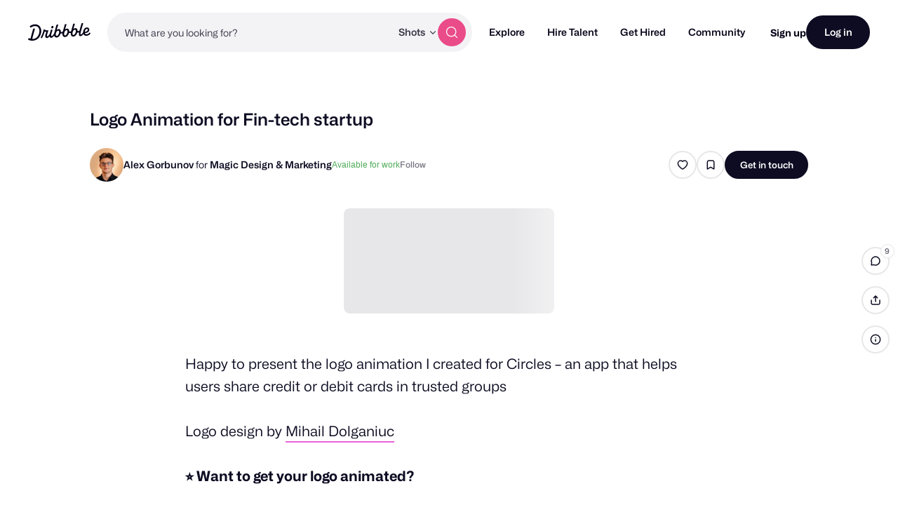

--- FILE ---
content_type: text/html; charset=UTF-8
request_url: https://dribbble.com/shots/20653609-Logo-Animation-for-Fin-tech-startup
body_size: 1802
content:
<!DOCTYPE html>
<html lang="en">
<head>
    <meta charset="utf-8">
    <meta name="viewport" content="width=device-width, initial-scale=1">
    <title></title>
    <style>
        body {
            font-family: "Arial";
        }
    </style>
    <script type="text/javascript">
    window.awsWafCookieDomainList = [];
    window.gokuProps = {
"key":"AQIDAHjcYu/GjX+QlghicBgQ/7bFaQZ+m5FKCMDnO+vTbNg96AHpSafOeHNvT7GuMFw2Z5gcAAAAfjB8BgkqhkiG9w0BBwagbzBtAgEAMGgGCSqGSIb3DQEHATAeBglghkgBZQMEAS4wEQQMmjEc/QXffkaS1iWmAgEQgDtsYLnyNkFYdQJnrFQtrutkeTv8PfoPqQU/eNVyvUNMi8kYHsg+GwnUCqAwkEjZS/ABpi75FcnIJXyyRA==",
          "iv":"CgAEUDNSawAAAKZy",
          "context":"ZvvHOAMcREdYBWqzwTGMBzbGjr/e5sQD3fIsqxDcZchB+D+x8PFYPDrSgIXl6FulPBQbzSf9WxrvaDZIV+Ol1mjC4qU2zSX1Ns3pnSX5BNHdOIdD7CGIvyfl+8jqZeldUlQj7v/xVL+rrv+rAomYCfqnuArdR5qpdT3Qk9PyWEKImOdfj2CLw40Q3K7C7m8ILtBP3hQ7ziKLzKxyVB7JJPrIJQlMSAiuv3bMF1xMCsbZ+mOeR8hvtsVYR9EaPSdT5QnDJFZDdUz9FbNNOv7Lr6yhGpGdmAADmv9AFDiYd+pIDccSuWNqggwR02V8z/sTXUFn18R7Whp5qJB2hB5jhJ5KCRTJxq5JcN7AJtC/HT3PcLwltaxmWgmjlLf3K4bGfQ=="
};
    </script>
    <script src="https://043df3d55a9e.947e1d2c.us-east-1.token.awswaf.com/043df3d55a9e/c9933a44d03a/a6adabef7897/challenge.js"></script>
</head>
<body>
    <div id="challenge-container"></div>
    <script type="text/javascript">
        AwsWafIntegration.saveReferrer();
        AwsWafIntegration.checkForceRefresh().then((forceRefresh) => {
            if (forceRefresh) {
                AwsWafIntegration.forceRefreshToken().then(() => {
                    window.location.reload(true);
                });
            } else {
                AwsWafIntegration.getToken().then(() => {
                    window.location.reload(true);
                });
            }
        });
    </script>
    <noscript>
        <h1>JavaScript is disabled</h1>
        In order to continue, we need to verify that you're not a robot.
        This requires JavaScript. Enable JavaScript and then reload the page.
    </noscript>
</body>
</html>